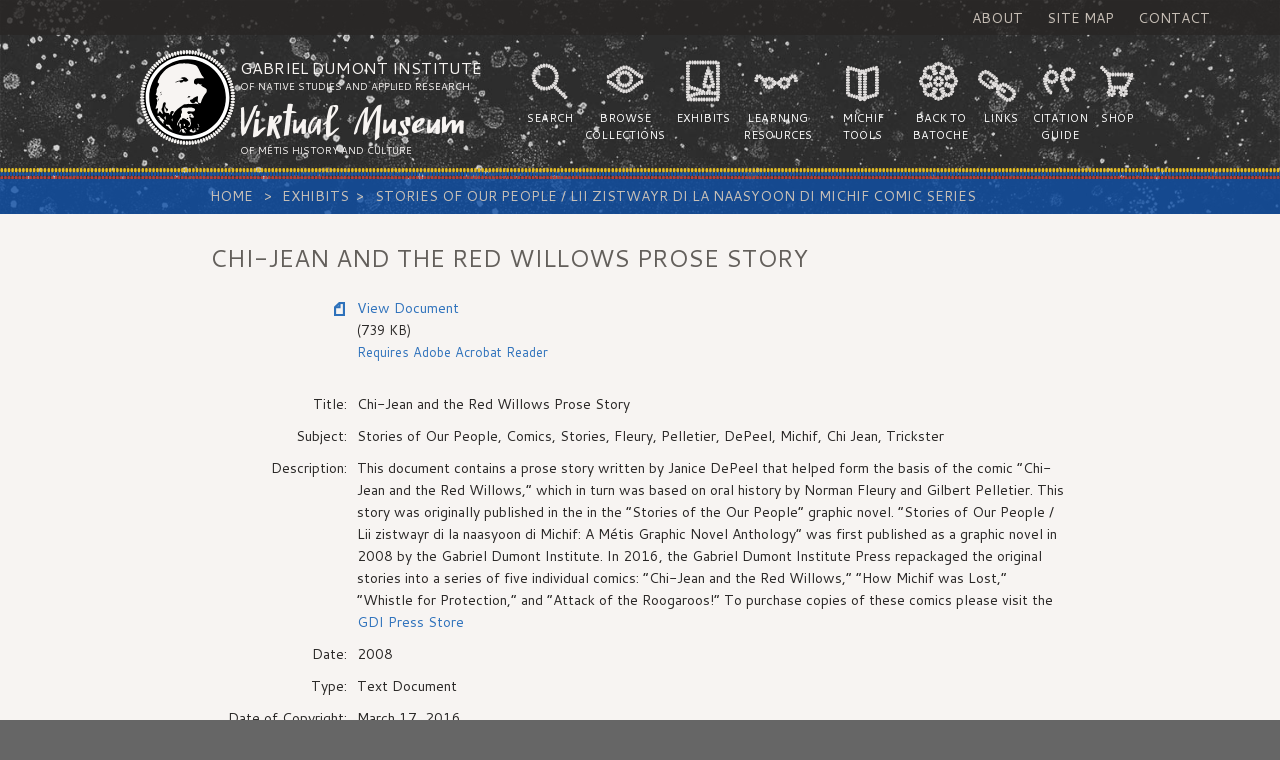

--- FILE ---
content_type: text/html;;charset=UTF-8
request_url: https://www.metismuseum.ca/resource.php/148346
body_size: 3192
content:

<!DOCTYPE html>
<html lang="en-US" class="no-js">
<head>
<meta charset="ISO-8859-1">
<title>The Virtual Museum of M&#233;tis History and Culture</title>
<meta name="description" content="">
<meta name="robots" content="index, follow">
<meta name="author" content="">

<meta content="Wed, 11 Sep 2013 14:20:07 -0440" name="date">
<meta name="generator" content="">
<meta http-equiv="content-language" content="en">

<meta name="viewport" content="width=device-width, initial-scale=1">

<link href="/css/reset.css" rel="stylesheet" type='text/css' media='all'>
<link href="/css/style.css" rel="stylesheet" type='text/css' media='all'>
<link href='https://fonts.googleapis.com/css?family=Cantarell:400,700,400italic,700italic' rel='stylesheet' type='text/css'>
<script src="//ajax.googleapis.com/ajax/libs/jquery/1.11.1/jquery.min.js"></script>
<script>window.jQuery || document.write('<script src="/js/libs/jquery-1.11.1.min.js"><\/script>')</script>
<script type="text/javascript" src="/js/libs/lightbox.min.js"></script>
<link href="/css/lightbox.css" rel="stylesheet" />

<script type="text/javascript" src="/js/libs/modernizr.js"></script>
<script type="text/javascript" src="/js/main.js"></script>

<!-- Google Tag Manager -->
<script>(function(w,d,s,l,i){w[l]=w[l]||[];w[l].push({'gtm.start':
new Date().getTime(),event:'gtm.js'});var f=d.getElementsByTagName(s)[0],
j=d.createElement(s),dl=l!='dataLayer'?'&l='+l:'';j.async=true;j.src=
'https://www.googletagmanager.com/gtm.js?id='+i+dl;f.parentNode.insertBefore(j,f);
})(window,document,'script','dataLayer','GTM-WXFHLPC');</script>
<!-- End Google Tag Manager -->

<!-- Google tag (gtag.js) -->
<script async src="https://www.googletagmanager.com/gtag/js?id=G-RVW9CKVMSR"></script>
<script>
  window.dataLayer = window.dataLayer || [];
  function gtag(){dataLayer.push(arguments);}
  gtag('js', new Date());

  gtag('config', 'G-RVW9CKVMSR');
</script>
<!-- End Google Tag Manager -->

</head><body>

<!-- Google Tag Manager (noscript) -->
<noscript><iframe src="https://www.googletagmanager.com/ns.html?id=GTM-WXFHLPC"
height="0" width="0" style="display:none;visibility:hidden"></iframe></noscript>
<!-- End Google Tag Manager (noscript) -->

<div class="header-bg">
<nav class="aux-nav uppercase">
<ul class="aux-nav-menu list-inline">
  <li class="aux-nav-item"><a href="/introduction.php">About</a></li>
  <li class="aux-nav-item"><a href="/sitemap.php">Site Map</a></li>
  <li class="aux-nav-item"><a href="https://gdins.org/contact-us/" target="_blank">Contact</a></li>
</ul>
</nav>
<header class="header" role="header">
<div class="container">
<a href="/index.php" id="home-link">
  <div class="logo">
    <h1 class="logo-title">Gabriel Dumont Institute 
      <small>of Native Studies and Applied Research</small>
      <span class="logo-subtitle">Virtual Museum</span>
      <small>of M&eacute;tis History and Culture</small></h1>
  </div>
 </a>
  <nav class="nav uppercase">
<ul class="nav-menu list-inline"><li id="nav-search">Search</li><li id="nav-collections">Browse Collections</li><li id="nav-exhibits">Exhibits</li><li id="nav-resources">Learning Resources</li><li id="nav-michif">Michif Tools</li><li id="nav-batoche">Back to Batoche</li><li id="nav-links">Links</li><li id="nav-citation">Citation Guide</li><li id="nav-shop">Shop</li></ul>
  </nav>
  <div id="nav-btn" class="btn btn-primary btn-xs">
  <svg height="32px" id="Layer_1" style="enable-background:new 0 0 32 32;" version="1.1" viewBox="0 0 32 32" width="32px" xml:space="preserve" xmlns="http://www.w3.org/2000/svg" xmlns:xlink="http://www.w3.org/1999/xlink">
<path class="hamburger" d="M4,10h24c1.104,0,2-0.896,2-2s-0.896-2-2-2H4C2.896,6,2,6.896,2,8S2.896,10,4,10z M28,14H4c-1.104,0-2,0.896-2,2  s0.896,2,2,2h24c1.104,0,2-0.896,2-2S29.104,14,28,14z M28,22H4c-1.104,0-2,0.896-2,2s0.896,2,2,2h24c1.104,0,2-0.896,2-2  S29.104,22,28,22z"/>
</svg>
&nbsp;menu</div>
</div>
</header>
<nav class="breadcrumb">
<div class="container-content">
   <ol class="breadcrumb-menu">
    <li class="breadcrumb-item"><a href="/">Home</a></li>
    <li class='breadcrumb-item'><a href='/browse/index.php?id=36'>Exhibits</a></li><li class='breadcrumb-item'><a href='/browse/index.php?id=13100'>Stories of Our People / Lii zistwayr di la naasyoon di Michif Comic Series</a></li>    <!-- <li class="breadcrumb-item"><a href="#">Library</a></li> -->
    <!-- <li class="breadcrumb-item active">Data</li> -->
  </ol>
</div>
</nav>
</div>

<!--CONTENT CONTAINER Closed in footer.php-->
<div class="container-content main" role="main">
<h2>Chi-Jean and the Red Willows Prose Story</h2>

	<table border="0" width="100%">
	
	<tr>
		<td align="right" valign="top"><img src="/images/icons/document.png"></td>
		<td>
			<p><a href="/media/document.php/148346.Chi-Jean and the Red Willows - Prose.pdf">View Document</a><br /><font size="-1">(739 KB)</font>
			
	<br /><a href="http://www.adobe.com/products/acrobat/readstep2.html"><font size="-1">Requires Adobe Acrobat Reader</font></a>			</p>
		</td>
	</tr>
<tr>
<td align="right" valign="top" nowrap>Title: </td>
<td width="100%">Chi-Jean and the Red Willows Prose Story</td></tr><tr>
<td align="right" valign="top" nowrap>Subject: </td>
<td width="100%">Stories of Our People, Comics, Stories, Fleury, Pelletier, DePeel, Michif, Chi Jean, Trickster</td></tr><tr>
<td align="right" valign="top" nowrap>Description: </td>
<td width="100%">This document contains a prose story written by Janice DePeel that helped form the basis of the comic “Chi-Jean and the Red Willows,” which in turn was based on oral history by Norman Fleury and Gilbert Pelletier.  This story was originally published in the in the “Stories of the Our People” graphic novel. “Stories of Our People / Lii zistwayr di la naasyoon di Michif: A Métis Graphic Novel Anthology” was first published as a graphic novel in 2008 by the Gabriel Dumont Institute.  In 2016, the Gabriel Dumont Institute Press repackaged the original stories into a series of five individual comics: “Chi-Jean and the Red Willows,” “How Michif was Lost,” “Whistle for Protection,” and “Attack of the Roogaroos!”  To purchase copies of these comics please visit the<A HREF="http://www.shopmetis.ca" TARGET="_blank"> GDI Press Store</a></td></tr><tr>
<td align="right" valign="top" nowrap>Date: </td>
<td width="100%">2008</td></tr><tr>
<td align="right" valign="top" nowrap>Type: </td>
<td width="100%">Text Document</td></tr><tr>
<td align="right" valign="top" nowrap>Date of Copyright: </td>
<td width="100%">March 17, 2016</td></tr><tr>
<td align="right" valign="top" nowrap>Coverage: </td>
<td width="100%">Western Canada</td></tr>	<tr>
		<td align="right" valign="top" nowrap>GDI Media Filename:</td>
		<td width="100%">Chi-Jean and the Red Willows - Prose.pdf</td>
	</tr>
	</table>
<h3>Related Categories</h3><img src="/images/icons/folder.png" alt="Category"> <a href="/browse/index.php?id=13100">Stories of Our People / Lii zistwayr di la naasyoon di Michif Comic Series</a><br /><!--CONTENT CONTAINER Opened in post_meta_header.php-->
</div>

<footer class="footer container" role="contentinfo">
  <p>&#169; Gabriel Dumont Institute of Native Studies and Applied Research</p>
  <nav class="footer-nav">
    <ul class="footer-nav-menu list-inline">
      <li class="footer-nav-item"><a href="http://www.gdins.org/" target="_blank" title="Gabriel Dumont Institute Website Homepage">GDI Homepage</a></li>
      <li class="footer-nav-item"><a href="/donations.php" title="Donations">Donations</a></li>
      <li class="footer-nav-item"><a href="/copyright.php" title="Copyright and Disclaimer Info">Copyright &amp; Disclaimer</a></li>
      <li class="footer-nav-item"><a href="/team.php" title="Website Credits">Credits</a></li>
    </ul>
  </nav>
</footer>

	
<script>
  (function(i,s,o,g,r,a,m){i['GoogleAnalyticsObject']=r;i[r]=i[r]||function(){
  (i[r].q=i[r].q||[]).push(arguments)},i[r].l=1*new Date();a=s.createElement(o),
  m=s.getElementsByTagName(o)[0];a.async=1;a.src=g;m.parentNode.insertBefore(a,m)
  })(window,document,'script','//www.google-analytics.com/analytics.js','ga');

  ga('create', 'UA-49885125-1', 'metismuseum.ca');
  ga('send', 'pageview');

</script>
</body>
</html>

